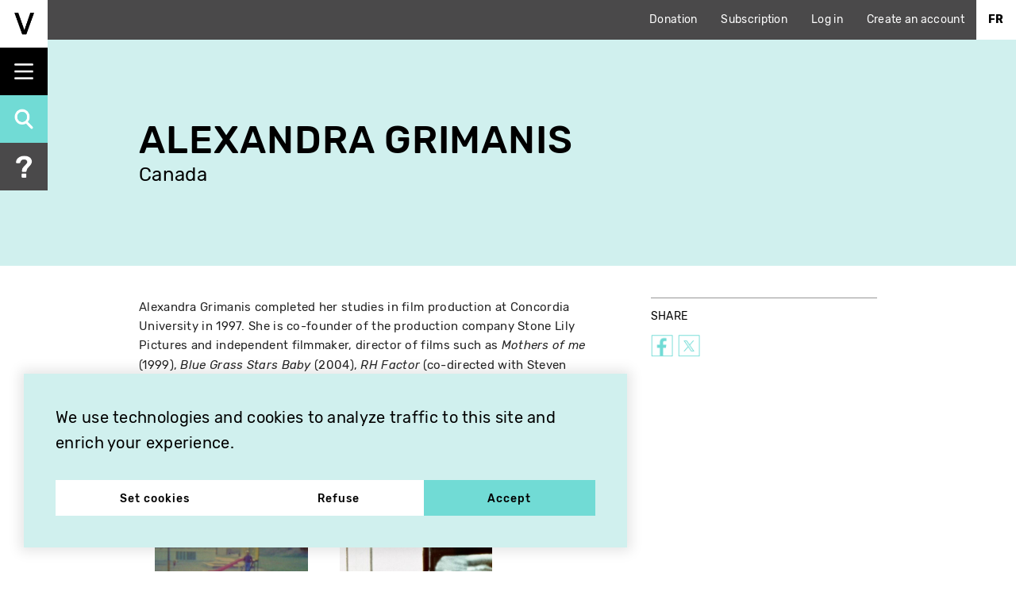

--- FILE ---
content_type: text/html; charset=UTF-8
request_url: https://vitheque.com/en/directors/alexandra-grimanis
body_size: 7099
content:
<!DOCTYPE html>
<html lang="en" dir="ltr" prefix="og: https://ogp.me/ns#">
  <head>
    <meta charset="utf-8" />
<link rel="canonical" href="https://vitheque.com/en/directors/alexandra-grimanis" />
<meta property="og:site_name" content="Vithèque" />
<meta property="og:url" content="https://vitheque.com/en/directors/alexandra-grimanis" />
<meta property="og:title" content="Vithèque | Alexandra Grimanis" />
<meta property="og:image" content="https://vitheque.com/sites/default/themes/vitheque_v2/og-image.png" />
<meta property="og:image:width" content="1200" />
<meta property="og:image:height" content="600" />
<meta name="twitter:card" content="summary_large_image" />
<meta name="Generator" content="Drupal 10 (https://www.drupal.org)" />
<meta name="MobileOptimized" content="width" />
<meta name="HandheldFriendly" content="true" />
<meta name="viewport" content="width=device-width, initial-scale=1.0" />
<style>
    :root  {
      --manager-menu-accent-color-hex: #353641;
      --manager-menu-accent-hover-color-hex: #2b2c34;
      --manager-menu-accent-active-color-hex: #23242b;
      --manager-menu-background-color-hex: #353641;
      --manager-menu-item-bg-hover-color-hex: #2b2c34;
      --manager-menu-item-bg-active-color-hex: #23242b;
      --manager-menu-text-color-hex: #FFFFFF;
      --manager-menu-text-hover-color-hex: #FFFFFF;
      --manager-menu-text-active-color-hex: #FFFFFF;
      --manager-ui-accent-color-hex: #003cc5;
      --manager-ui-accent-hover-color-hex: #00309e;
      --manager-ui-accent-active-color-hex: #002781;
      --manager-ui-text-color-hex: #FFFFFF;
      --manager-ui-text-hover-color-hex: #FFFFFF;
      --manager-ui-text-active-color-hex: #FFFFFF;
    }</style>
<link rel="icon" sizes="16x16" media="(prefers-color-scheme: light)" href="https://vitheque.com/sites/default/themes/vitheque_v2/favicon.ico" />
<meta name="apple-mobile-web-app-capable" content="yes" />
<meta name="apple-mobile-web-app-title" content="Vithèque" />
<link rel="icon" href="/sites/default/themes/vitheque_v2/favicon.ico" type="image/vnd.microsoft.icon" />
<link rel="alternate" hreflang="en" href="https://vitheque.com/en/directors/alexandra-grimanis" />
<link rel="alternate" hreflang="fr" href="https://vitheque.com/fr/producteurs/alexandra-grimanis" />
<script>window.a2a_config=window.a2a_config||{};a2a_config.callbacks=[];a2a_config.overlays=[];a2a_config.templates={};</script>

    <title>Alexandra Grimanis | Vithèque</title>
    <link rel="stylesheet" media="all" href="/sites/default/files/css/css_4vKoyj5TZlaO8oa3GFbAHI2gkuQDJZcHudx8-ZWfm2g.css?delta=0&amp;language=en&amp;theme=vitheque_v2&amp;include=eJyNjFEOwiAQBS-EJfFC5LVd6NqFVRYa8fSatAfwbzKZDNa1KcrwuGCKVUtzwhnLhipMYSb0xrFLWGt_QkImMyQy_0_lbFij7GcYuUUr-aI1Q_hD7uC20atTOO4-ic6Qm7UhXNJZnqcJD7x_QncmC3vRZdcY_SU6fwEAmE2P" />
<link rel="stylesheet" media="all" href="/sites/default/files/css/css_japXTZO_-4zcbslJEp6ZcZ0cl7ZLxMlF7Iq8qTNEAHM.css?delta=1&amp;language=en&amp;theme=vitheque_v2&amp;include=eJyNjFEOwiAQBS-EJfFC5LVd6NqFVRYa8fSatAfwbzKZDNa1KcrwuGCKVUtzwhnLhipMYSb0xrFLWGt_QkImMyQy_0_lbFij7GcYuUUr-aI1Q_hD7uC20atTOO4-ic6Qm7UhXNJZnqcJD7x_QncmC3vRZdcY_SU6fwEAmE2P" />

    <script type="application/json" data-drupal-selector="drupal-settings-json">{"path":{"baseUrl":"\/","pathPrefix":"en\/","currentPath":"node\/13872","currentPathIsAdmin":false,"isFront":false,"currentLanguage":"en","theme":"sites\/default\/themes\/vitheque_v2"},"pluralDelimiter":"\u0003","suppressDeprecationErrors":true,"gtm":{"tagId":null,"settings":{"data_layer":"dataLayer","include_classes":false,"allowlist_classes":"","blocklist_classes":"","include_environment":false,"environment_id":"","environment_token":""},"tagIds":["GTM-WZFQ47R"]},"gtag":{"tagId":"","consentMode":false,"otherIds":[],"events":[],"additionalConfigInfo":[]},"ajaxPageState":{"libraries":"[base64]","theme":"vitheque_v2","theme_token":null},"ajaxTrustedUrl":[],"cookies":{"popup_position":"bottom-left-corner","services":[{"name":"Essential cookies","sid":"technical","required":true,"description":"These cookies are necessary for the operation of the site and cannot be deactivated. (Still active)"},{"name":"Analytics cookies","sid":"analytics","required":false,"description":"Do you accept the use of cookies to measure the audience of our sites?"},{"name":"Multimedia Player","sid":"videos","required":false,"description":"Do you accept the use of cookies to display and allow you to watch the video content hosted by our partners (YouTube, etc.)?"}],"consent_frame":{"message":"Multimedia cookies has been deactivated. Do you accept the use of cookies to display and allow you to watch the video content?"}},"field_group":{"html_element":{"mode":"full","context":"view","settings":{"classes":"container","show_empty_fields":false,"id":"","element":"div","show_label":false,"label_element":"h3","label_element_classes":"","attributes":"","effect":"none","speed":"fast"}}},"cookieCurrentVideo":"vitheque-current-video","playCountMinTime":"20","stripe":{"publishable_key":"pk_live_2tlBBr3MPp8pvJGcXkdCFHJM"},"pathToTheme":"\/sites\/default\/themes\/vitheque_v2","baseUrl":"https:\/\/vitheque.com","currentLanguage":"en","popupContent":"\u003Ch2 class=\u0022text-align-center\u0022\u003EThis holiday season, treat your friends and family with a subscription to Vith\u00e8que!\u003C\/h2\u003E\u003Cimg data-entity-uuid=\u0022c2d74718-c2b4-4951-9ae8-3d335595451c\u0022 data-entity-type=\u0022file\u0022 src=\u0022\/sites\/default\/files\/inline-images\/cut_mike_hooloom_vithequepopup.png\u0022 width=\u00222000\u0022 height=\u00221125\u0022 alt=\u0022\u0022\u003E","user":{"uid":0,"permissionsHash":"d5924cd1aef9d6729f43d2239b94680a31c74c22c1d3daba3af56cf804f316c4"}}</script>
<script src="/sites/default/files/js/js_9xGlfDRdnGd5hhDkiyczXbl_7pvmZdeEtoaDo1d71KY.js?scope=header&amp;delta=0&amp;language=en&amp;theme=vitheque_v2&amp;include=eJyNjksOwjAMRC8UGokLRW7quKZuXGKngtvDohK_Dbt5o6fRwDS5Qr1HOMJQmlYPwivkGZowphGhO5cuaWp9A0krmgGhxX-ssLPPeO2Y9nMk0RHkZLnx5hay6sJoaamaFy0lkSoJJgeKUEHuztnCW0m-fiLQNw9wgdvPcjyKzq8_3bBZdHZ5ioaC2VnrA4APbMA"></script>
<script src="/modules/contrib/google_tag/js/gtm.js?t9bxtm" id="cookies_knockoff_google_tag_gtm" data-sid="analytics" type="text/plain"></script>
<script src="/modules/contrib/google_tag/js/gtag.js?t9bxtm" id="cookies_knockoff_google_tag_gtag" data-sid="analytics" type="text/plain"></script>

  </head>
  <body class="page-node-13872 not-frontpage path-node page-node-type-director">
    <a href="#main" class="visually-hidden focusable skip-link">
    Skip to main content
  </a>
  <noscript><iframe src="https://www.googletagmanager.com/ns.html?id=GTM-WZFQ47R"
                  height="0" width="0" style="display:none;visibility:hidden"></iframe></noscript>

      <div class="dialog-off-canvas-main-canvas" data-off-canvas-main-canvas>
    
<div id="page" class="">
  <div class="layout-container">
    <div id="header-top-bar">
      <ul class="top-links">
        <li><a href="https://app.simplyk.io/donation-form/30ee388b-97cd-40e2-819c-501b6a1803d8" target="_blank">Donation</a></li>
        <li><a href="/en/monthly-subscription">Subscription</a></li>

                              <li><a href="/en/user/login">Log in</a></li>
            <li><a href="/en/user/register">Create an account</a></li>
                        </ul>

        <div>
    <div class="language-switcher-language-url" id="block-vitheque-v2-languageswitcher" role="navigation">
  
    
      <ul class="links"><li hreflang="fr" data-drupal-link-system-path="node/13872"><a href="/fr/producteurs/alexandra-grimanis" class="language-link" hreflang="fr" data-drupal-link-system-path="node/13872">Fr</a></li></ul>
  </div>

  </div>

    </div>

    <header id="header" role="banner" class="fixed">
      <div id="menu-triggers">
        <div id="logo">
          <a href="/en" title="Home" rel="home" class="header__logo">
            <img src="https://vitheque.com/sites/default/themes/vitheque_v2/images/logo_small.png">
          </a>
        </div>

        <button id="menu-triggers-handle" class="toggle"></button>
        <a id="menu-triggers-search" href="/en/search" class="search"></a>
        <a id="menu-triggers-help" href="/en/help" class="help"></a>
      </div>
    </header>

    <div id="header-menu">
      <div id="logo">
        <a href="/en" title="Home" rel="home" class="header__logo">
          <img src="https://vitheque.com/sites/default/themes/vitheque_v2/images/logo.png">
        </a>
      </div>

        <div>
    <nav role="navigation" aria-labelledby="block-vitheque-v2-mainnavigation-menu" id="block-vitheque-v2-mainnavigation">
            
  <h2 class="visually-hidden" id="block-vitheque-v2-mainnavigation-menu">Main navigation</h2>
  

        
              <ul class="menu">
                    <li class="menu-item menu-item--expanded">
        <a href="/en/index-of-titles" data-drupal-link-system-path="node/13124">Catalog</a>
                                <ul class="menu">
                    <li class="menu-item">
        <a href="/en/search" data-drupal-link-system-path="node/3687">Search</a>
              </li>
                <li class="menu-item">
        <a href="/en/newly-added" data-drupal-link-system-path="node/3689">Newly Added</a>
              </li>
                <li class="menu-item">
        <a href="/en/index-of-titles" data-drupal-link-system-path="node/13124">Index of titles</a>
              </li>
                <li class="menu-item">
        <a href="/en/index-of-artists" data-drupal-link-system-path="node/13125">Index of artists</a>
              </li>
                <li class="menu-item">
        <a href="/en/free-titles" data-drupal-link-system-path="node/3692">View for free</a>
              </li>
        </ul>
  
              </li>
                <li class="menu-item menu-item--expanded">
        <a href="/en/programming" data-drupal-link-system-path="node/3691">Programmation</a>
                                <ul class="menu">
                    <li class="menu-item">
        <a href="/en/programming" data-drupal-link-system-path="node/3691">Current</a>
              </li>
                <li class="menu-item">
        <a href="/en/archived-programs" data-drupal-link-system-path="node/3688">Archives</a>
              </li>
        </ul>
  
              </li>
                <li class="menu-item menu-item--expanded">
        <a href="/en/publications" data-drupal-link-system-path="node/3690">Publications</a>
                                <ul class="menu">
                    <li class="menu-item">
        <a href="https://publications.vitheque.com/en">Digital Boxsets</a>
              </li>
                <li class="menu-item">
        <a href="/en/publications/essays" data-drupal-link-system-path="taxonomy/term/235">Essays</a>
              </li>
                <li class="menu-item">
        <a href="/en/publications/ressources-and-references" data-drupal-link-system-path="taxonomy/term/236">Ressources and references</a>
              </li>
                <li class="menu-item">
        <a href="/en/archive-documents" data-drupal-link-system-path="node/13162">Archives Documents</a>
              </li>
                <li class="menu-item">
        <a href="/en/publications/books-and-box-sets" data-drupal-link-system-path="taxonomy/term/234">Books and box sets</a>
              </li>
                <li class="menu-item">
        <a href="/en/preservation-research-and-distribution" data-drupal-link-system-path="node/13163">Video ressources</a>
              </li>
                <li class="menu-item">
        <a href="/en/bibliography-videographe" data-drupal-link-system-path="node/13161">Bibliography</a>
              </li>
        </ul>
  
              </li>
                <li class="menu-item menu-item--expanded">
        <a href="">Information</a>
                                <ul class="menu">
                    <li class="menu-item">
        <a href="/en/about" data-drupal-link-system-path="node/13157">About</a>
              </li>
                <li class="menu-item">
        <a href="/en/help" data-drupal-link-system-path="node/3697">Help</a>
              </li>
                <li class="menu-item">
        <a href="/en/contact" data-drupal-link-system-path="node/13160">Contact</a>
              </li>
                <li class="menu-item">
        <a href="/en/credits" data-drupal-link-system-path="node/13158">Credits</a>
              </li>
        </ul>
  
              </li>
        </ul>
  


  </nav>

  </div>


      <div class="menu-bottom">
        <button class="close-menu">Hide menu</button>

        <div>
  
    
      <div class="site-settings-socials">
            <a href="https://www.facebook.com/videographe" class="facebook" target="_blank"><img src="/sites/default/themes/vitheque_v2/images/socials/facebook.png"></a>
                <a href="https://twitter.com/videographe" class="twitter" target="_blank"><img src="/sites/default/themes/vitheque_v2/images/socials/twitter.png"></a>
                <a href="https://vimeo.com/videographe" class="vimeo" target="_blank"><img src="/sites/default/themes/vitheque_v2/images/socials/vimeo.png"></a>
                <a href="https://www.youtube.com/channel/UCTYT3qoad71I7eALbprrDQw" class="youtube" target="_blank"><img src="/sites/default/themes/vitheque_v2/images/socials/youtube.png"></a>
      </div>

  </div>


        <a href="/en/search" class="search"></a>
        <a href="/en/help" class="help"></a>
      </div>
    </div>

    <main role="main" id="main">
      <div id="drupal-messages" class="container">
        
        
      </div>

      <div class="layout-content">
          <div>
    <div data-drupal-messages-fallback class="hidden"></div>
<div data-nid="13872" class="entity-wrapper">
  <div class="node node--type-director node--view-mode-full ds-1col clearfix" data-nid="13872">

  

  
<div  id="section-top">
    
<div  class="container">
    
<div class="field-name-node-title field field-type-ds field-label-hidden">
    <div class="field-items">
          <div class="field-item odd"><h2>
  Alexandra Grimanis
</h2>
</div>
      </div>
</div>

<div class="field-name-field-countries field field-type-entity-reference field-label-hidden">
    <div class="field-items">
          <div class="field-item odd">Canada</div>
      </div>
</div>

  </div>
  </div>
<div  id="section-infos">
    
<div  class="container">
    
<div  class="group-left eight columns">
    
<div class="field-name-field-biography field field-type-text-long field-label-hidden">
    <div class="field-items">
          <div class="field-item odd"><p>Alexandra Grimanis completed her studies in film production at Concordia University in 1997. She is co-founder of the production company Stone Lily Pictures and independent filmmaker, director of films such as <em>Mothers of me</em> (1999), <em>Blue Grass Stars Baby</em> (2004), <em>RH Factor</em> (co-directed with Steven Woloshen) (2007) and <em>Lucky Girl</em> (2009). She has worked at Main Film, an artist-run center for independent filmmakers in Montreal.</p></div>
      </div>
</div>

  </div>
<div  class="group-right four columns">
    
<div class="field-name-dynamic-twig-fieldnode-share-title field field-type-ds field-label-hidden">
    <div class="field-items">
          <div class="field-item odd"><div class="title">Share</div></div>
      </div>
</div>
<div class="a2a-wrapper"><span class="a2a_kit a2a_kit_size_28 addtoany_list" data-a2a-url="https://vitheque.com/en/directors/alexandra-grimanis" data-a2a-title="Alexandra Grimanis"><a class="a2a_button_facebook"><img src="/sites/default/themes/vitheque_v2/images/socials/facebook.png" border="0" alt="Facebook"/></a><a class="a2a_button_twitter"><img src="/sites/default/themes/vitheque_v2/images/socials/twitter.png" border="0" alt="Twitter"/></a></span></div>
  </div>
  </div>
  </div>
<div  id="section-videos">
    
<div  class="container">
      <h2>Available titles:</h2>
  <div class="row titles-template-grid">
          
<div data-nid="15337" class="entity-wrapper">
  <div class="node node--type-title node--view-mode-teaser ds-1col clearfix" data-nid="15337">

  

  
<div  class="group-image">
      
<div class="field-name-field-thumbnail field field-type-image field-label-hidden">
    <div class="field-items">
          <div class="field-item odd">  <a href="/en/titles/lucky-girl" hreflang="en"><img loading="lazy" src="/sites/default/files/styles/title_teaser/public/titles/15337/thumbnails/vg1748imlarge1.jpg?itok=1_1UH-BN" width="480" height="330" />

</a>
</div>
      </div>
</div>

  </div>
<div  class="group-main-info">
      
<div class="field-name-node-title field field-type-ds field-label-hidden">
    <div class="field-items">
          <div class="field-item odd"><h2>
  <a href="/en/titles/lucky-girl" hreflang="en">Lucky Girl</a>
</h2>
</div>
      </div>
</div>
  
<div class="field-name-field-director field field-type-entity-reference field-label-hidden">
    <div class="field-items">
          <div class="field-item odd"><a href="/en/directors/alexandra-grimanis" hreflang="en">Alexandra Grimanis</a></div>
      </div>
</div>

  </div>
<div  class="group-more-info">
    
<div  class="group-left">
      
<div class="field-name-field-category field field-type-entity-reference field-label-hidden">
    <div class="field-items">
          <div class="field-item odd"><a href="/en/category/experimental" hreflang="en">Experimental</a></div>
      </div>
</div>

<div  class="group-other-info">
      
<div class="field-name-field-year field field-type-integer field-label-hidden">
    <div class="field-items">
          <div class="field-item odd">2009</div>
      </div>
</div>
  
<div class="field-name-field-countries field field-type-entity-reference field-label-hidden">
    <div class="field-items">
          <div class="field-item odd">Canada</div>
      </div>
</div>
  
<div class="field-name-field-duration-hms field field-type-time field-label-hidden">
    <div class="field-items">
          <div class="field-item odd">4:50</div>
      </div>
</div>
  
<div class="field-name-field-streamable field field-type-boolean field-label-hidden">
    <div class="field-items">
          <div class="field-item odd"><a class="button button-with-price button-activate-stripe" href="#" data-type="streaming" data-nids="15337" data-price="400">
  Watch
  <span class="price">$ 4.00</span>
</a>

</div>
      </div>
</div>
  
<div class="field-name-field-downloadable field field-type-boolean field-label-hidden">
    <div class="field-items">
          <div class="field-item odd"><a class="button button-with-price button-activate-stripe" href="#" data-type="download" data-nids="15337" data-price="800">
  Download
  <span class="price">$ 8.00</span>
</a>

</div>
      </div>
</div>

  </div>
  </div>
<div  class="group-right">
    <a href="#" data-nid="15337" class="add-to-selection-btn"></a><a href="#" data-nid="15337" class="remove-from-selection-btn"></a>
  </div>
  </div>

</div>

</div>

          
<div data-nid="16702" class="entity-wrapper">
  <div class="node node--type-title node--view-mode-teaser ds-1col clearfix" data-nid="16702">

  

  
<div  class="group-image">
      
<div class="field-name-field-thumbnail field field-type-image field-label-hidden">
    <div class="field-items">
          <div class="field-item odd">  <a href="/en/titles/rhythm-in-the-backstroke" hreflang="en"><img loading="lazy" src="/sites/default/files/styles/title_teaser/public/titles/16702/thumbnails/rhythmofthebackstroke3.jpeg?itok=yva7vroE" width="480" height="330" />

</a>
</div>
      </div>
</div>

  </div>
<div  class="group-main-info">
      
<div class="field-name-node-title field field-type-ds field-label-hidden">
    <div class="field-items">
          <div class="field-item odd"><h2>
  <a href="/en/titles/rhythm-in-the-backstroke" hreflang="en">Rhythm in the Backstroke</a>
</h2>
</div>
      </div>
</div>
  
<div class="field-name-field-director field field-type-entity-reference field-label-hidden">
    <div class="field-items">
          <div class="field-item odd"><a href="/en/directors/steven-woloshen" hreflang="en">Steven Woloshen</a></div>
          <div class="field-item even"><a href="/en/directors/alexandra-grimanis" hreflang="en">Alexandra Grimanis</a></div>
      </div>
</div>

  </div>
<div  class="group-more-info">
    
<div  class="group-left">
      
<div class="field-name-field-category field field-type-entity-reference field-label-hidden">
    <div class="field-items">
          <div class="field-item odd"><a href="/en/category/animation" hreflang="en">Animation</a></div>
          <div class="field-item even"><a href="/en/category/experimental" hreflang="en">Experimental</a></div>
      </div>
</div>

<div  class="group-other-info">
      
<div class="field-name-field-year field field-type-integer field-label-hidden">
    <div class="field-items">
          <div class="field-item odd">2019</div>
      </div>
</div>
  
<div class="field-name-field-countries field field-type-entity-reference field-label-hidden">
    <div class="field-items">
          <div class="field-item odd">Canada</div>
      </div>
</div>
  
<div class="field-name-field-duration-hms field field-type-time field-label-hidden">
    <div class="field-items">
          <div class="field-item odd">2:22</div>
      </div>
</div>
  
<div class="field-name-field-streamable field field-type-boolean field-label-hidden">
    <div class="field-items">
          <div class="field-item odd"><a class="button button-with-price button-activate-stripe" href="#" data-type="streaming" data-nids="16702" data-price="400">
  Watch
  <span class="price">$ 4.00</span>
</a>

</div>
      </div>
</div>
  
<div class="field-name-field-downloadable field field-type-boolean field-label-hidden">
    <div class="field-items">
          <div class="field-item odd"><a class="button button-with-price button-activate-stripe" href="#" data-type="download" data-nids="16702" data-price="800">
  Download
  <span class="price">$ 8.00</span>
</a>

</div>
      </div>
</div>

  </div>
  </div>
<div  class="group-right">
    <a href="#" data-nid="16702" class="add-to-selection-btn"></a><a href="#" data-nid="16702" class="remove-from-selection-btn"></a>
  </div>
  </div>

</div>

</div>

      </div>

  </div>
  </div>

</div>

</div>

  </div>


              </div>    </main>
  </div></div>
<footer id="footer" role="contentinfo">
  <div class="container">
    <div class="row">
      <a href="/en" title="Home" rel="home" class="footer__logo">
        <img src="/sites/default/themes/vitheque_v2/images/logo_white.png" alt="Vitheque logo">
      </a>
    </div>
    <div class="row">
        <div>
    <nav role="navigation" aria-labelledby="block-vitheque-v2-mainnavigation-2-menu" id="block-vitheque-v2-mainnavigation-2">
            
  <h2 class="visually-hidden" id="block-vitheque-v2-mainnavigation-2-menu">Main navigation</h2>
  

        
              <ul class="menu">
                    <li class="menu-item menu-item--expanded">
        <a href="/en/index-of-titles" data-drupal-link-system-path="node/13124">Catalog</a>
                                <ul class="menu">
                    <li class="menu-item">
        <a href="/en/search" data-drupal-link-system-path="node/3687">Search</a>
              </li>
                <li class="menu-item">
        <a href="/en/newly-added" data-drupal-link-system-path="node/3689">Newly Added</a>
              </li>
                <li class="menu-item">
        <a href="/en/index-of-titles" data-drupal-link-system-path="node/13124">Index of titles</a>
              </li>
                <li class="menu-item">
        <a href="/en/index-of-artists" data-drupal-link-system-path="node/13125">Index of artists</a>
              </li>
                <li class="menu-item">
        <a href="/en/free-titles" data-drupal-link-system-path="node/3692">View for free</a>
              </li>
        </ul>
  
              </li>
                <li class="menu-item menu-item--expanded">
        <a href="/en/programming" data-drupal-link-system-path="node/3691">Programmation</a>
                                <ul class="menu">
                    <li class="menu-item">
        <a href="/en/programming" data-drupal-link-system-path="node/3691">Current</a>
              </li>
                <li class="menu-item">
        <a href="/en/archived-programs" data-drupal-link-system-path="node/3688">Archives</a>
              </li>
        </ul>
  
              </li>
                <li class="menu-item menu-item--expanded">
        <a href="/en/publications" data-drupal-link-system-path="node/3690">Publications</a>
                                <ul class="menu">
                    <li class="menu-item">
        <a href="https://publications.vitheque.com/en">Digital Boxsets</a>
              </li>
                <li class="menu-item">
        <a href="/en/publications/essays" data-drupal-link-system-path="taxonomy/term/235">Essays</a>
              </li>
                <li class="menu-item">
        <a href="/en/publications/ressources-and-references" data-drupal-link-system-path="taxonomy/term/236">Ressources and references</a>
              </li>
                <li class="menu-item">
        <a href="/en/archive-documents" data-drupal-link-system-path="node/13162">Archives Documents</a>
              </li>
                <li class="menu-item">
        <a href="/en/publications/books-and-box-sets" data-drupal-link-system-path="taxonomy/term/234">Books and box sets</a>
              </li>
                <li class="menu-item">
        <a href="/en/preservation-research-and-distribution" data-drupal-link-system-path="node/13163">Video ressources</a>
              </li>
                <li class="menu-item">
        <a href="/en/bibliography-videographe" data-drupal-link-system-path="node/13161">Bibliography</a>
              </li>
        </ul>
  
              </li>
                <li class="menu-item menu-item--expanded">
        <a href="">Information</a>
                                <ul class="menu">
                    <li class="menu-item">
        <a href="/en/about" data-drupal-link-system-path="node/13157">About</a>
              </li>
                <li class="menu-item">
        <a href="/en/help" data-drupal-link-system-path="node/3697">Help</a>
              </li>
                <li class="menu-item">
        <a href="/en/contact" data-drupal-link-system-path="node/13160">Contact</a>
              </li>
                <li class="menu-item">
        <a href="/en/credits" data-drupal-link-system-path="node/13158">Credits</a>
              </li>
        </ul>
  
              </li>
        </ul>
  


  </nav>

  </div>

    </div>
    <div class="row">
      <div class="title">Partners</div>
      <div class="partners-logos">
        <img src="/sites/default/themes/vitheque_v2/images/partners/2li_FrEn_Wordmark_W.png"
             alt="Funded by the Government of Canada logo">
        <img src="/sites/default/themes/vitheque_v2/images/partners/calq.png" alt="CALQ logo">
        <img src="/sites/default/themes/vitheque_v2/images/partners/PME_Mtl_blanc.png" alt="PME MTL logo">
      </div>
      <a href="/en/legal-notice" target="_blank"
         class="legal">Legal notices</a>
    </div>
  </div>
</footer>

<a href="#" id="back-to-top-btn"><img src="/sites/default/themes/vitheque_v2/images/back-to-top-icon.png" alt=""></a>

  <div>
    <div id="block-vitheque-v2-cookiesui">
  
    
      <div id="cookies" class="position-bottom-left-corner">

  <div class="cookies-overlay"></div>

  <div class="cookies-consent" role="dialog">

    <div class="cookies-banner">

      <div class="cookies-wrapper">
        <div class="cookies-banner--info">
          <p class="cookies-title">We use technologies and cookies to analyze traffic to this site and enrich your experience.</p>
        </div>
        <div class="cookies-banner--action">
          <button class="cookies-btn cookies-settings" data-cc="preferences" data-cc-show-back-btn="true" tabindex="-1">Set cookies</button>
          <button class="cookies-btn deny-all" data-cc="deny-all" tabindex="-1">Refuse</button>
          <button class="cookies-btn grant-all" data-cc="grant-all" tabindex="-1">Accept</button>
        </div>
      </div>

    </div>

    <div class="cookies-preferences out" role="dialog">

      <div class="cookies-wrapper">

        <div class="cookies-back-trigger" data-cc="close-preferences" tabindex="-1">
          <svg xmlns="http://www.w3.org/2000/svg" viewBox="0 0 18 14.01"><g id="a03bf80f-978d-4f31-b8a4-3bda18a7c9b0" data-name="Layer 2"><g id="a3a7980a-2cba-4e4f-a9a3-c62402dec119" data-name="Layer 1"><path d="M6.47.22.22,6.47A.74.74,0,0,0,0,7a.71.71,0,0,0,.22.53l6.25,6.26A.74.74,0,0,0,7,14a.79.79,0,0,0,.53-.22.75.75,0,0,0,0-1.06l-5-5H17.25a.75.75,0,0,0,0-1.5H2.56l5-5a.76.76,0,0,0,0-1.06.75.75,0,0,0-1.06,0Z"/></g></g></svg>

        </div>

        <div class="cookies-preferences--list">
          <p class="cookies-preferences--title cookies-title">Setting cookies</p>
          <p>You can enable and disable the types of cookies you wish to accept. However certain choices you make could affect the services offered on our sites (e.g. suggestions, personalised ads, etc.).</p>

          <ul>               <li class="service-item">
                <div class="service-infos">
                  <div class="service-name">Essential cookies</div>
                  <div class="service-description">These cookies are necessary for the operation of the site and cannot be deactivated. (Still active)</div>
                </div>
                <div class="service-toggle">
                  <input type="checkbox" checked disabled id="technical" name="technical"/>
                  <label for="technical" tabindex="-1">Toggle</label>
                </div>
              </li>
                          <li class="service-item">
                <div class="service-infos">
                  <div class="service-name">Analytics cookies</div>
                  <div class="service-description">Do you accept the use of cookies to measure the audience of our sites?</div>
                </div>
                <div class="service-toggle">
                  <input type="checkbox"  id="analytics" name="analytics"/>
                  <label for="analytics" tabindex="-1">Toggle</label>
                </div>
              </li>
                          <li class="service-item">
                <div class="service-infos">
                  <div class="service-name">Multimedia Player</div>
                  <div class="service-description">Do you accept the use of cookies to display and allow you to watch the video content hosted by our partners (YouTube, etc.)?</div>
                </div>
                <div class="service-toggle">
                  <input type="checkbox"  id="videos" name="videos"/>
                  <label for="videos" tabindex="-1">Toggle</label>
                </div>
              </li>
                      </ul>

        </div>

        <div class="cookies-preferences--action">
          <button class="cookies-btn important save" data-cc="save-preferences" tabindex="-1">Save</button>
        </div>
      </div>
    </div>

  </div>

</div>

  </div>

  </div>


  </div>

    
    <script src="/sites/default/files/js/js_76oUSEZ87caiY4hPgT0ouK5ayQ_hhVMC9t5JN3xUYxM.js?scope=footer&amp;delta=0&amp;language=en&amp;theme=vitheque_v2&amp;include=eJyNjksOwjAMRC8UGokLRW7quKZuXGKngtvDohK_Dbt5o6fRwDS5Qr1HOMJQmlYPwivkGZowphGhO5cuaWp9A0krmgGhxX-ssLPPeO2Y9nMk0RHkZLnx5hay6sJoaamaFy0lkSoJJgeKUEHuztnCW0m-fiLQNw9wgdvPcjyKzq8_3bBZdHZ5ioaC2VnrA4APbMA"></script>
<script src="https://static.addtoany.com/menu/page.js" defer></script>
<script src="/sites/default/files/js/js_IorQiFv56c5S1pH2g9dgwqnNlRXKfoksLdHcgeNP86E.js?scope=footer&amp;delta=2&amp;language=en&amp;theme=vitheque_v2&amp;include=eJyNjksOwjAMRC8UGokLRW7quKZuXGKngtvDohK_Dbt5o6fRwDS5Qr1HOMJQmlYPwivkGZowphGhO5cuaWp9A0krmgGhxX-ssLPPeO2Y9nMk0RHkZLnx5hay6sJoaamaFy0lkSoJJgeKUEHuztnCW0m-fiLQNw9wgdvPcjyKzq8_3bBZdHZ5ioaC2VnrA4APbMA"></script>
<script src="/modules/contrib/google_tag/js/gtag.ajax.js?t9bxtm" id="cookies_knockoff_google_tag_gtag.ajax" data-sid="analytics" type="text/plain"></script>
<script src="/sites/default/files/js/js_dRqiofrtd2dexN_F8vRX8ZkDVWwM84PKosTKXgadbp4.js?scope=footer&amp;delta=4&amp;language=en&amp;theme=vitheque_v2&amp;include=eJyNjksOwjAMRC8UGokLRW7quKZuXGKngtvDohK_Dbt5o6fRwDS5Qr1HOMJQmlYPwivkGZowphGhO5cuaWp9A0krmgGhxX-ssLPPeO2Y9nMk0RHkZLnx5hay6sJoaamaFy0lkSoJJgeKUEHuztnCW0m-fiLQNw9wgdvPcjyKzq8_3bBZdHZ5ioaC2VnrA4APbMA"></script>

  </body>
</html>
